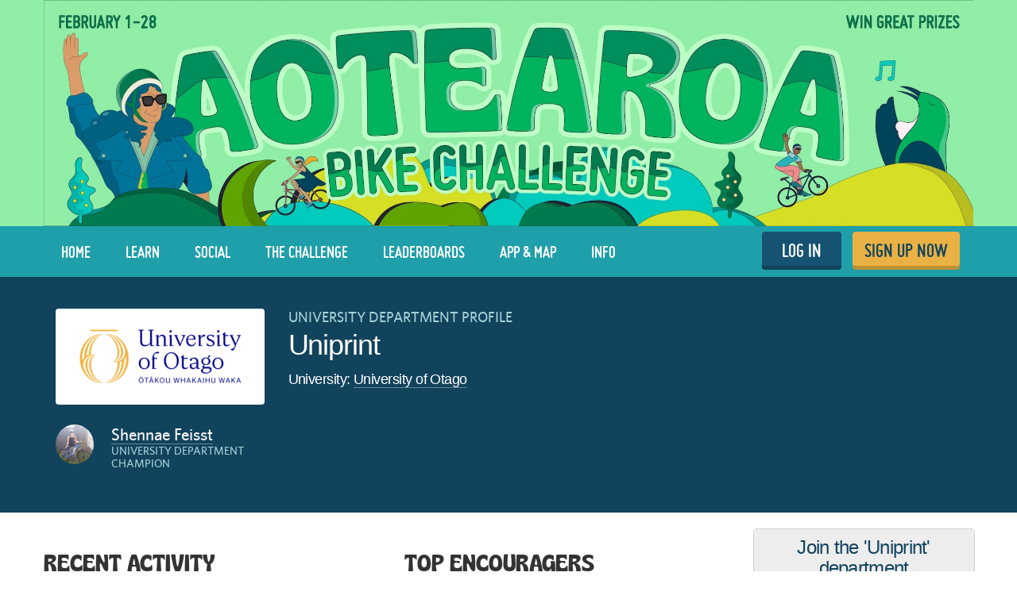

--- FILE ---
content_type: text/html; charset=utf-8
request_url: https://www.lovetoride.net/nz/department_profiles/68843?locale=en-GB
body_size: 14340
content:
<!DOCTYPE html>
<html lang="en-GB">
  <head>
      <!-- Google Tag Manager -->
  <script type="text/plain" data-cookiecategory="analytics">(function(w,d,s,l,i){w[l]=w[l]||[];w[l].push({'gtm.start':
          new Date().getTime(),event:'gtm.js'});var f=d.getElementsByTagName(s)[0],
      j=d.createElement(s),dl=l!='dataLayer'?'&l='+l:'';j.async=true;j.src=
      'https://www.googletagmanager.com/gtm.js?id='+i+dl;f.parentNode.insertBefore(j,f);
  })(window,document,'script','dataLayer','GTM-KDHP399');</script>
  <!-- End Google Tag Manager -->

    <script type="application/ld+json">
  {
    "@context": "https://schema.org",
    "@type": "SoftwareApplication",
    "name": "Love to Ride",
    "alternateName": ["Love to Ride UK", "Love to Ride USA", "lovetoride.net"],
    "url": "https://www.lovetoride.net/",
    "operatingSystem": "Web",
    "applicationCategory": ["HealthApplication", "SportsApplication", "SocialNetworkingApplication", "LifestyleApplication"]
  }
</script>

    <meta name="google-site-verification" content="JAlRRure2eGOK17DhIymINQyMqlPDBy9zqrcNmR3qyI" />
    <meta charset="utf-8">
    <title>Department Profile : Love to Ride</title>
    <meta property="og:site_name" content="Love to Ride" >
    <meta name="csrf-param" content="authenticity_token" />
<meta name="csrf-token" content="dK6i6pJ7ja4OEWXcEZ1zEyXjCwofTYKavL2ccnBEED9E_0lMKbH80AfjTXdl3qmhNbOSj_YGTwUPkfxO8CKiWA" />
    <link rel="canonical" href="http://www.lovetoride.net/nz/department_profiles/68843" />
      <meta property="og:url" content="https://www.lovetoride.net/nz?locale=en-GB" >
      <meta property="og:title" content="Love to Ride">
      <meta property="og:type" content="website">
      <meta property="og:image" content="https://www.lovetoride.net/assets/home/welcome-banner-a6b8424d20a5a058455b3fbfe8ed2069f0eaf7183b1fd65df2f9f6a729b050ab.png">
      <meta property="og:description" content="Love to Ride is all about getting more people enjoying and discovering how easy and fun riding a bike can be. Whether you ride all the time, or you&#39;re new to riding, join the Love to Ride community, help grow cycling, make our neighborhoods more bike friendly, have some fun with your friends and win some great prizes.">
    <link rel="stylesheet" href="/assets/application-a3dd01bcc5dc6df04d65061b3b622709ad28fb70bab777bea39b7d4b2dea7048.css" media="all" />
    <script src="/assets/application-cd950d6a3dbb465e2600dabfeef0b165690cde25d4fee65f092ab632cdfd6c1c.js"></script>
    <script src="/packs/js/application-0fdb57f8c1fd9bd645fe.js"></script>
    <script src="/assets/modernizr-10228060addb753951456c3cb99abcf21af6570b2cf87c6f4523a45ca5e3755d.js"></script>
    <!-- CookieConsent -->
    <script type="text/javascript">
  window.addEventListener('load', function() {
    // obtain plugin

    var cc = initCookieConsent();

      // run plugin with your configuration
      cc.run({
        current_lang: 'en',
        autoclear_cookies: true,                   // default: false
        page_scripts: true,                        // default: false
        // mode: 'opt-in'                          // default: 'opt-in'; value: 'opt-in' or 'opt-out'
        // delay: 0,                               // default: 0
        // auto_language: null                     // default: null; could also be 'browser' or 'document'
        // autorun: true,                          // default: true
        // force_consent: false,                   // default: false
        // hide_from_bots: false,                  // default: false
        // remove_cookie_tables: false             // default: false
        // cookie_name: 'cc_cookie',               // default: 'cc_cookie'
        // cookie_expiration: 182,                 // default: 182 (days)
        // cookie_necessary_only_expiration: 182   // default: disabled
        // cookie_domain: location.hostname,       // default: current domain
        // cookie_path: '/',                       // default: root
        // cookie_same_site: 'Lax',                // default: 'Lax'
        // use_rfc_cookie: false,                  // default: false
        // revision: 0,                            // default: 0

        onFirstAction: function (user_preferences, cookie) {
          // callback triggered only once
        },

        onAccept: function (cookie) {
          // ...
          $.publish('cookies:accepted', cookie);
        },

        onChange: function (cookie, changed_preferences) {
          // ...
        },

        languages: {
          'en': {
            consent_modal: {
              title: 'We use cookies',
              description: 'Cookies make your experience of Love to Ride better. <button type="button" data-cc="c-settings" class="cc-link">Edit preferences</button>',
              primary_btn: {
                text: 'OK',
                role: 'accept_all'              // 'accept_selected' or 'accept_all'
              },
              secondary_btn: {
                text: 'Reject',
                role: 'accept_necessary'        // 'settings' or 'accept_necessary'
              }
            },
            settings_modal: {
              title: 'Cookie preferences',
              save_settings_btn: 'Save settings',
              accept_all_btn: 'Accept all',
              reject_all_btn: 'Reject all',
              close_btn_label: 'Close',
              cookie_table_headers: [
                {col1: 'Name'},
                {col2: 'Domain'},
                {col3: 'Description'}
              ],
              blocks: [
                {
                  title: 'Cookie usage 📢',
                  description: 'I use cookies to ensure the basic functionalities of the website and to enhance your online experience. You can choose for each category to opt-in/out whenever you want. For more details relative to cookies and other sensitive data please read the full <a href="/mysite/pages/privacy_policy" class="cc-link" target="_blank">privacy policy</a>.'
                }, {
                  title: 'Strictly necessary cookies',
                  description: 'These cookies are essential for the proper functioning of my website. Without these cookies the website would not work properly',
                  toggle: {
                    value: 'necessary',
                    enabled: true,
                    readonly: true          // cookie categories with readonly=true are all treated as "necessary cookies"
                  },
                  cookie_table: [
                    {
                      col1: 'session_token',
                      col2: 'lovetoride.net',
                      col3: "Session information",
                      is_regex: false
                    },                    {
                      col1: '_challenge_session',
                      col2: 'lovetoride.net',
                      col3: "Stateful information about your visit.",
                      is_regex: false
                    },
                    {
                      col1: '_GRECAPTCHA',
                      col2: 'Google Recaptcha',
                      col3: "Preventing signups from bots.",
                      is_regex: false
                    },
                  ]
                }, {
                  title: 'Performance and Analytics cookies',
                  description: 'These cookies allow the website to remember the choices you have made in the past',
                  toggle: {
                    value: 'analytics',     // your cookie category
                    enabled: false,
                    readonly: false
                  },
                  cookie_table: [             // list of all expected cookies
                    {
                      col1: '^_ga',       // match all cookies starting with "_ga"
                      col2: 'google.com',
                      col3: "Google Analytics - used to store anonymized statistics.",
                      is_regex: true
                    },
                    {
                      col1: '_gid',
                      col2: 'google.com',
                      col3: "Google Analytics - used to store and count pageviews.",
                      is_regex: false
                    },
                    {
                      col1: '_gat_.*',
                      col2: 'google.com',
                      col3: "Google Analytics - used to read and filter requests from bots.",
                      is_regex: true
                    },
                    {
                      col1: '_ga_.*',
                      col2: 'google.com',
                      col3: "Google Analytics - used to store and count pageviews.",
                      is_regex: true
                    },
                    {
                      col1: 'li_fat_id',
                      col2: 'linkedin.com',
                      col3: "LinkedIn - conversion tracking and retargeting analytics, only on one site.",
                      is_regex: false
                    },
                    {
                      col1: '_fbp',
                      col2: 'facebook.com',
                      col3: "Facebook - used to store and track visits across websites.",
                      is_regex: false
                    },
                    {
                      col1: 'fs_session_id',
                      col2: 'fullstory.com',
                      col3: "FullStory - used to identify users&#39; journeys through some parts of the site.",
                      is_regex: false
                    },
                    {
                      col1: '_hj.*',
                      col2: 'hotjar.com',
                      col3: "HotJar - used to identify users&#39; journeys through some parts of the site.",
                      is_regex: true
                    },
                    {
                      col1: 'intercom-(session|device-id)-.*',
                      col2: 'intercom.com',
                      col3: "Intercom - used to provide support and interact with users via chat and email.",
                      is_regex: true
                    },
                    {
                      col1: 'ph_phc_.*_posthog',
                      col2: 'posthog.com',
                      col3: "PostHog - used to A/B test changes in user experience.",
                      is_regex: true
                    },

                  ]
                }, {
                  title: 'More information',
                  description: 'For any queries in relation to our policy on cookies and your choices, please <a class="cc-link" href="/mysite/pages/contact_us" target="_blank">contact us</a>.',
                }
              ]
            }
          }
        }
      });
  });
</script>

    <!-- End CookieConsent -->
    <!--ReCaptcha-->
    <script type="text/javascript" data-cookiecategory="necessary" src="https://www.google.com/recaptcha/api.js?onload=reCaptchaCallback&render=explicit&hl=en"></script>
    <link rel="icon" type="image/x-icon" href="/assets/favicon-64ebda277135acac2d20cf7c4ba42e8fc06fd4425731d078112125d942789970.ico" />
    <meta name="description" content="">
    <meta name="author" content="">
    <meta name="viewport" content="width=device-width, initial-scale=1, shrink-to-fit=no, maximum-scale=1">
    <!-- Le HTML5 shim, for IE6-8 support of HTML elements -->
    <!--[if lt IE 9]>
      <script src="//html5shim.googlecode.com/svn/trunk/html5.js"></script>
    <![endif]-->
    <!-- HTML5 Shim and Respond.js IE8 support of HTML5 elements and media queries -->
    <!-- WARNING: Respond.js doesn't work if you view the page via file:// -->
    <!--[if lt IE 9]>
      <script src="//oss.maxcdn.com/libs/html5shiv/3.7.0/html5shiv.js"></script>
      <script src="//oss.maxcdn.com/libs/respond.js/1.4.2/respond.min.js"></script>
    <![endif]-->
    <script>
      /* grunticon Stylesheet Loader | https://github.com/filamentgroup/grunticon | (c) 2012 Scott Jehl, Filament Group, Inc. | MIT license. */
      window.grunticon=function(e){if(e&&3===e.length){var t=window,n=!(!t.document.createElementNS||!t.document.createElementNS("http://www.w3.org/2000/svg","svg").createSVGRect||!document.implementation.hasFeature("http://www.w3.org/TR/SVG11/feature#Image","1.1")||window.opera&&-1===navigator.userAgent.indexOf("Chrome")),o=function(o){var r=t.document.createElement("link"),a=t.document.getElementsByTagName("script")[0];r.rel="stylesheet",r.href=e[o&&n?0:o?1:2],a.parentNode.insertBefore(r,a)},r=new t.Image;r.onerror=function(){o(!1)},r.onload=function(){o(1===r.width&&1===r.height)},r.src="[data-uri]"}};
      grunticon( [ '/assets/icons.data.svg-b4413a882b88dcbb7b2d4ee8509767e5a274f4227bf78a11d6fb4644aaabc3d1.css', '/assets/icons.data.png-2ca5e0a438f33d35c11c316135c9092732655e51f7899c393e00415cce85eac8.css', '/assets/icons.fallback-981b18dd136c88b8ad7235cda9cd3911c8286f154c64a7ef546aad9d5b381687.css' ] );
    </script>
    <noscript><link rel="stylesheet" href="/assets/icons.fallback-981b18dd136c88b8ad7235cda9cd3911c8286f154c64a7ef546aad9d5b381687.css" /></noscript>
    <!--[if lt IE 8]>
      <link href="/css/bootstrap-ie7.css" rel="stylesheet">
    <![endif]-->
    <script type="text/javascript" charset="utf-8">
      if (!window.console) window.console = {};
      if (!window.console.log) window.console.log = function () { };

      jQuery(function() {
        $('.expandable').hide();
        $('.expander').click(function (evt) {
          evt.preventDefault();
          $(evt.currentTarget).toggleClass("open");
          $(evt.currentTarget.rel).toggle();
          });

        var expanded = $.getUrlVar('expanded');
        if(typeof expanded === 'undefined' ){
          $('.expander.default-open').click();
        }else{
          $( "#" + expanded ).toggle();
        }

          window.mobileDevice = false;
      });
    </script>
      <script src="//maps.googleapis.com/maps/api/js?libraries=places,geometry&key=AIzaSyB4GXYrpujXdfVIIxs5esyX-dTG0UUZiVE"></script>
        <script async type="text/plain" data-cookiecategory="analytics" src="https://www.googletagmanager.com/gtag/js?id=UA-53593600-1"></script>
    <script type="text/plain" data-cookiecategory="analytics">
      window.dataLayer = window.dataLayer || [];
      function gtag(){dataLayer.push(arguments);}
      gtag('js', new Date());

      gtag('config', 'UA-53593600-1');
    </script>

    <script async type="text/plain" data-cookiecategory="analytics" src="https://www.googletagmanager.com/gtag/js?id=UA-60278034-1"></script>
    <script type="text/plain" data-cookiecategory="analytics">
      window.dataLayer = window.dataLayer || [];
      function gtag(){dataLayer.push(arguments);}
      gtag('js', new Date());

      gtag('config', 'UA-60278034-1');
    </script>




		<!-- Global site tag (gtag.js) - Google Analytics -->
		<script async src="https://www.googletagmanager.com/gtag/js?id=G-V25GGKQ6EB" type="text/plain" data-cookiecategory="analytics"></script>
		<script type="text/plain" data-cookiecategory="analytics">window.dataLayer = window.dataLayer || [];function gtag(){dataLayer.push(arguments);}gtag('js', new Date());gtag('config', 'G-V25GGKQ6EB', {'anonymize_ip': true});</script>




    <!-- Hotjar Tracking Code for www.lovetoride.net --><script type="text/plain" data-cookiecategory="analytics">(function(h,o,t,j,a,r){h.hj=h.hj||function(){(h.hj.q=h.hj.q||[]).push(arguments)};h._hjSettings={hjid:2575250,hjsv:6};a=o.getElementsByTagName('head')[0];r=o.createElement('script');r.async=1;r.src=t+h._hjSettings.hjid+j+h._hjSettings.hjsv;a.appendChild(r);})(window,document,'https://static.hotjar.com/c/hotjar-','.js?sv=');</script>

    <!--[if lte IE 8]>
      <style>
        input {
          font-family: Arial;
        }
      </style>
    <![endif]-->
      <script>
        !function(t,e){var o,n,p,r;e.__SV||(window.posthog=e,e._i=[],e.init=function(i,s,a){function g(t,e){var o=e.split(".");2==o.length&&(t=t[o[0]],e=o[1]),t[e]=function(){t.push([e].concat(Array.prototype.slice.call(arguments,0)))}}(p=t.createElement("script")).type="text/javascript",p.async=!0,p.src=s.api_host+"/static/array.js",(r=t.getElementsByTagName("script")[0]).parentNode.insertBefore(p,r);var u=e;for(void 0!==a?u=e[a]=[]:a="posthog",u.people=u.people||[],u.toString=function(t){var e="posthog";return"posthog"!==a&&(e+="."+a),t||(e+=" (stub)"),e},u.people.toString=function(){return u.toString(1)+".people (stub)"},o="capture identify alias people.set people.set_once set_config register register_once unregister opt_out_capturing has_opted_out_capturing opt_in_capturing reset isFeatureEnabled onFeatureFlags getFeatureFlag getFeatureFlagPayload reloadFeatureFlags group updateEarlyAccessFeatureEnrollment getEarlyAccessFeatures getActiveMatchingSurveys getSurveys onSessionId".split(" "),n=0;n<o.length;n++)g(u,o[n]);e._i.push([i,s,a])},e.__SV=1)}(document,window.posthog||[]);
        posthog.init('phc_qmcJKVEftlI4UWy1jZitmWKxqC6OSlj27nJ6DifcATa',{api_host:'https://eu.posthog.com'})
      </script>
    <style>


</style>
      <script type="text/plain" data-cookiecategory="analytics">
  window.fbAsyncInit = function() {
    FB.init({
      appId      : "250741050565887",
      xfbml      : true,
      version    : 'v13.0'
    });
    FB.AppEvents.logPageView();
  };

  (function(d, s, id){
     var js, fjs = d.getElementsByTagName(s)[0];
     if (d.getElementById(id)) {return;}
     js = d.createElement(s); js.id = id;
     js.src = "https://connect.facebook.net/en_US/sdk.js";
     fjs.parentNode.insertBefore(js, fjs);
   }(document, 'script', 'facebook-jssdk'));
</script>

        <!-- Facebook Conversion Code for Registrations - from facebook posts -->
  <script>(function() {
    var _fbq = window._fbq || (window._fbq = []);
    if (!_fbq.loaded) {
      var fbds = document.createElement('script');
      fbds.async = true;
      fbds.src = '//connect.facebook.net/en_US/fbds.js';
      var s = document.getElementsByTagName('script')[0];
      s.parentNode.insertBefore(fbds, s);
      _fbq.loaded = true;
    }
  })();
  window._fbq = window._fbq || [];
  window._fbq.push(['track', '6024332482389', {'value':'0.00','currency':'GBP'}]);
  </script>
  <noscript><img height="1" width="1" alt="" style="display:none" src="https://www.facebook.com/tr?ev=6024332482389&amp;cd[value]=0.00&amp;cd[currency]=GBP&amp;noscript=1" /></noscript>

  <!-- Facebook Conversion Code for Registrations - NZ facebook Click to site ad -->
  <script>(function() {
    var _fbq = window._fbq || (window._fbq = []);
    if (!_fbq.loaded) {
      var fbds = document.createElement('script');
      fbds.async = true;
      fbds.src = '//connect.facebook.net/en_US/fbds.js';
      var s = document.getElementsByTagName('script')[0];
      s.parentNode.insertBefore(fbds, s);
      _fbq.loaded = true;
    }
  })();
  window._fbq = window._fbq || [];
  window._fbq.push(['track', '6024332371589', {'value':'0.00','currency':'GBP'}]);
  </script>
  <noscript><img height="1" width="1" alt="" style="display:none" src="https://www.facebook.com/tr?ev=6024332371589&amp;cd[value]=0.00&amp;cd[currency]=GBP&amp;noscript=1" /></noscript>

      
        <!-- Facebook Pixel Code -->
  <script type="text/plain" data-cookiecategory="analytics">
    !function(f,b,e,v,n,t,s){if(f.fbq)return;n=f.fbq=function(){n.callMethod?
      n.callMethod.apply(n,arguments):n.queue.push(arguments)};if(!f._fbq)f._fbq=n;
      n.push=n;n.loaded=!0;n.version='2.0';n.queue=[];t=b.createElement(e);t.async=!0;
      t.src=v;s=b.getElementsByTagName(e)[0];s.parentNode.insertBefore(t,s)}(window,
      document,'script','//connect.facebook.net/en_US/fbevents.js');
    // Insert Your Facebook Pixel ID below.
    fbq('init', '266236350562565');
      fbq('track', 'PageView');
  </script>
  <!-- Insert Your Facebook Pixel ID below. -->
  <noscript><img height="1" width="1" style="display:none" role=presentation alt=''
                 src="https://www.facebook.com/tr?id=266236350562565&amp;ev=PageView&amp;noscript=1"
  /></noscript>
  <!-- End Facebook Pixel Code -->

      
      <script type="text/javascript" charset="utf-8">
    jQuery(function () {
      $('.team-list .openable, .team-list .closer').hide();
      $('.team-list .opener').click(function (e) {
          e.preventDefault();
          $('.team-list .opener').hide()
          $('.team-list .closer, .team-list .openable').show()
      });
      $('.team-list .closer').click(function (e) {
          e.preventDefault();
          $('.team-list .opener').show()
          $('.team-list .closer, .team-list .openable').hide()
      });
    })
  </script>
  <script type="text/javascript" charset="utf-8">
    jQuery(function(){

      $(document).ready(function()
          {
            $(".tablesorter:not(.tablesorter-server").tablesorter({
              sortInitialOrder: 'desc'
            });

            $(".tablesorter-server").tablesorter({
              sortInitialOrder: 'desc',
              serverSideSorting: true,
              resort: false
            });
          }
      );


      new OrganizationOverview({
        el: $("body"),
        officeId: '13957',
        removeMembers: 'department',
        strings: {
          occupation_title: 'Are you an employee or a student?',
          occupation_body: `Let us know if you work here or if it's where you study.`,
          occupation_employee_button: `💼  I'm an employee`,
          occupation_student_button: `📚  I'm a student`
        }

      });

      new ExpandableTableController({
        el: $(".org-table"),
        type: 'member_points',
        page: 'department',
        editable: '',
        url: '/nz/department_profiles/68843?locale=en-GB',
        bonus_points: 'false',
        strings: {
          loading: 'Loading...'
        }
      });

      new ExpandableTableController({
        el: $(".profile-no-recorded"),
        type: 'member_no_trips',
        page: 'department',
        editable: '',
        url: '/nz/department_profiles/68843?locale=en-GB',
        strings: {
          encourage: 'Message',
          loading: 'Loading...'
        }
      });

      new DepartmentStatsController({
        site: 'nz',
        has_event: false,
        event_finished_less_than_two_weeks_ago: false,
        stats_url: '/nz/department_profiles/68843/department_stats?locale=en-GB'
      });

      new ActivitiesController({
        activities_url: '/nz/department_profiles/68843/department_activities?locale=en-GB',
        strings: {
          edit: 'Edit',
          in: 'in',
          weeks: 'WEEKS',
          comment: 'Comment',
          share: 'Share',
          write_your_comment: 'Write your comment',
          report_label: 'Report'
        },
        subdomain: 'nz'
      });

      new MessageActivitiesController({
        el: $(".messages-activity"),
        activities_url: '/nz/department_profiles/68843/department_activities?locale=en-GB&only_messages=true',
        strings: {
          read_more: 'Read more'
        },
        subdomain: 'nz'
      });

      new EncouragersController({
        encourager_url: '/nz/department_profiles/68843/department_encouragers?locale=en-GB',
        strings: {
          person: 'person',
          people: 'People',
          has_encouraged: 'has encouraged',
          to_ride_a_bike: 'to ride a bike.'
        }
      });

      new HiFivesController({
        el: $(".activity-items"),
        hi_five_url: '/nz/hi_fives?locale=en-GB'
      });

      new CommentsController({
        el: $(".activity-items"),
        comment_url: '/nz/comments?locale=en-GB',
        successMessage: 'Thanks, your comment has been posted!',
        recaptchaKey: '6LcTPBETAAAAAO0_cvDqwMLo9M5B_oU-9Rppk_dG',
        strings: {
          report_label: 'Report'
        }
      });

      new TeamMessagesController({
        el: $(".js-new-team-message"),
        team_messages_url: '/nz/team_messages?locale=en-GB',
        strings: {
          success_message: "Your message was posted successfully",
          failure_message: "Your message could not be posted"
        }
      });

      new HiFivesController({
        el: $(".gallery-photos-widget-container"),
        hi_five_url: '/nz/hi_fives?locale=en-GB'
      });

      new CommentsController({
        el: $("#gallery-photo-large-modal"),
        comment_url: '/nz/comments?locale=en-GB',
        successMessage: 'Thanks, your comment has been posted!',
        recaptchaKey: '6LcTPBETAAAAAO0_cvDqwMLo9M5B_oU-9Rppk_dG',
        strings: {
          report_label: 'Report'
        }
      });

    });
  </script>

    <!--  Tooltips!-->
    
    <!--  End Tooltips!-->
  </head>
  <body class="site nz root-nz ">
        <!-- Google Tag Manager (noscript) -->
    <noscript><iframe src="https://www.googletagmanager.com/ns.html?id=GTM-KDHP399"
                      height="0" width="0" style="display:none;visibility:hidden"></iframe></noscript>
    <!-- End Google Tag Manager (noscript) -->

      <!-- Site Overlay -->
      <div class="site-overlay"></div>
      <!-- Your Content -->
        <div class="view-spy-header-container">
      <style>
  .uploaded-site-banner-container { background-color: #91EEA6; }
</style>
<div class="uploaded-site-banner-container">
  <div class="container p-0">
    <div class="uploaded-site-banner">
      <a class="custom-logo" href="https://www.lovetoride.net/nz?locale=en-GB">
        <img alt="New Zealand" src="https://challenge-assets-production.s3.amazonaws.com/uploads/site/banner/302/Banner.jpg" />
</a>      
    </div>
  </div>
</div>

</div>
      <div scope="layout header navigation" class="main-nav" id="js-main-nav" data-controller="navigation" data-action="resize@window-&gt;navigation#resize pageshow@window-&gt;navigation#load">
  <div class="container">
      <button type="button" class="navbar-toggle menu-btn" >
        <span class="sr-only">Toggle navigation</span>
        <span class="icon-bar"></span>
        <span class="icon-bar"></span>
        <span class="icon-bar"></span>
      </button>
      <ul class="nav navbar-nav visible-xs">
        <li class="pull-right">
          <a class="btn-ltr btn-ltr--push btn-ltr--secondary btn-signup" href="/nz/signups/new?locale=en-GB">
            SIGN UP NOW
</a>        </li>
        <li class=" pull-right">
          <a class="login-link btn-ltr btn-ltr--push btn-ltr--secondary btn-login" href="/nz/user_sessions/new?locale=en-GB">
            LOG IN
</a>        </li>
      </ul>
    <div class="collapse navbar-collapse" id="main-nav-menu" data-navigation-target="menu">
      <ul class="nav navbar-nav ">
            <li class="first ">
              <a href="https://www.lovetoride.net/nz?locale=en-GB">
                Home
</a>            </li>
            <li class="nav-learn ">
              <a href="/nz/pages/info?locale=en-GB&amp;page=3_tips">
                LEARN
</a>            </li>
            <li class="nav-my-profile ">
              <a href="/nz/stories?locale=en-GB">
                Social
</a>            </li>
            <li class="">
              <a href="/nz/pages/current-challenge?locale=en-GB">
                The Challenge
</a>            </li>
            <li class="">
              <a href="/nz/event_results?locale=en-GB">
                Leaderboards
</a>            </li>
            <li class="nav-app ">
              <a href="/nz/pages/ltr-app?locale=en-GB">
                App &amp; Map
</a>            </li>
            <li class="">
              <a href="/nz/pages/info?locale=en-GB">
                Info
</a>            </li>
          <li class="pull-right">
            <a class="btn-ltr btn-ltr--push btn-ltr--secondary btn-signup" href="/nz/signups/new?locale=en-GB">
              SIGN UP NOW
</a>          </li>
          <li class=" pull-right">
            <a class="login-link btn-ltr btn-ltr--push btn-ltr--secondary btn-login" href="/nz/user_sessions/new?locale=en-GB">
              LOG IN
</a>          </li>
      </ul>
    </div>
  </div>
</div>  <script type="text/plain" data-cookiecategory="analytics">
    $(document).ready(function() {
      $('#profile-avatar').click(function(event){
        ga('universalTracker.send', 'event', 'Nav Profile', 'Avatar click');
      });

      $('#profile-name').click(function(event){
        ga('universalTracker.send', 'event', 'Nav Profile', 'User name click');
      });

      $('#my-profile').click(function(event){
        ga('universalTracker.send', 'event', 'Nav Profile', 'My Profile click');
      });
    });
  </script>

    
    <!-- mockup -->
    <div class="flash-messages hidden targeted-announcement">
      <div class="alert alert-info">
        <div class="container">
          <div class="question-container"></div>
          <a href="#" class="dismiss-btn"><i class="icon-dismiss size-md"></i></a>
          <!--
          <i class="ltr-icon-bulb"></i> Don’t forget - tomorrow is the last day for logging trips! <a href="#">Log your trip now</a>
          -->
        </div>
      </div>
    </div>
    <!-- end of mockup -->
          <div class="alerts">
      </div>

      <div class="wrap-blue">
    <div class="container">
      <div class="profile-key-info" xmlns="http://www.w3.org/1999/html">
  <div class="row">
    <div class="col-sm-3 profile-photos">
      <div class="organization-logo-container">
        <img class="profile-image" alt="profile image" src="https://challenge-assets-production.s3.amazonaws.com/uploads/organization/logo/13309/profile_wordmark-English-digital-colour.png" />
      </div>
        <div class="challenge-champion hidden-xs">
          <div class="profile-photos">
              <img class="profile-image" alt="profile image" src="https://challenge-assets-production.s3.amazonaws.com/uploads/user/profile_image/641935/primary_20200314_165751.jpg" />
          </div>
          <div class="profile-name-and-organization">
              <a href="/nz/user_profiles/641935?locale=en-GB">Shennae Feisst</a>
                <p class="lbl">University Department champion</p>
            <div class="reg-bottom">
  
</div>

            
          </div>
        </div>
    </div>
    <div scope="organization_profile_info " class="col-sm-9 profile-organization-info">
        <span class="profile-name-lbl">University Department profile</span>
        <h2 class="profile-name">Uniprint</h2>
        <h3 id="parent-org-link">University: <a href="/nz/companies/13957?locale=en-GB">University of Otago</a></h3>
      <div class="organization-stats profile-stats">
        
      </div>
      <div class="challenge-champion hidden-sm hidden-md hidden-lg">
        <div class="profile-photos">
            <img class="profile-image" alt="profile image" src="https://challenge-assets-production.s3.amazonaws.com/uploads/user/profile_image/641935/primary_20200314_165751.jpg" />
        </div>
        <div class="profile-name-and-organization">
            <a href="/nz/user_profiles/641935?locale=en-GB">Shennae Feisst</a>
              <p class="lbl">Department champion</p>
        </div>
      </div>
</div>  </div>
</div>

    </div>
  </div>

      <div class="main ">
          <div class="container">
            <div class="row">
              <div class="col-md-9">
                <div class="row">
<div scope="department_profile " class="organization-profile-page">
  <div class="profile-body">
    <ul class="nav nav-tabs ltr-tab-bar hidden">
      <li class="active">
        <a href="#"><i class="icon-trips size-md"></i> Overview</a>
      </li>
      <li><a href="#"><i class="icon-ride-for-leisure size-md"></i> Team</a></li>
      <li><a href="#"><i class="icon-photos size-md"></i> Photos</a></li>
      <li><a href="#"><i class="icon-medals-goals"></i> Goals</a></li>
    </ul>
    <div class="row profile-activity-and-announcements">
        <div class="col-md-6">
          <div scope="activity_feed" class="activity activity-feed">
            <h3 class="section-heading" header="h3"><span>Recent activity</span></h3>
            <div class="activity-items">
            </div>
            <div class="load-more">
              <i class="ltr-icon-arrow-down pull-right"></i>
              <a href="#">See more Activity</a>
            </div>
</div>        </div>
      <div class="col-md-6">
        <div class="message-team">
        </div>
        <div class="top-encouragers">
            <h3 class="section-heading">Top Encouragers</h3>
          <div class="banner">
            <i class="banner-icon ltr-icon-trainingwheels-blue-md"></i>
            <p class="banner-cnt">
              Encourage someone to ride today and win great prizes!
            </p>
          </div>
          <div class="encouragers"></div>
          <!--
          <p class="link">
            <a class="see-more see-more-encouragers" href="#">See more encouragers</a>
          </p>
          -->
        </div>
        <div class="gallery-photos-widget-container">
          <div class="photos mini profile-gallery-widget">
  <h3 class="section-title">OUR PHOTOS</h3>
  <div
    class="photos-slider photos-container"
    data-controller="anchor mini-gallery hi-five-tooltip"
    data-hi-five-tooltip-url-value="/nz/hi_fives?locale=en-GB"
    data-anchor-click-on-launch-value="#photo-"
    data-mini-gallery-modal-container-value="#gallery-photo-large-modal"
  >
  </div>
</div>

          <div id="gallery-photo-large-modal">
          </div>
        </div>
      </div>
      <div class="row profile-departments-and-team">
        <div class="col-md-12">
              <h3 class="section-heading" header="h3"><span>Team Members</span></h3>
<div class="profile-team-members profile-information-section"
     data-controller="load-more resort"
     data-load-more-url="/nz/companies/68843/members?entity_type=Department&amp;locale=en-GB"
     data-resort-url="/nz/companies/68843/members?entity_type=Department&amp;locale=en-GB"
     data-offset="10"
>
  <table class="table tablesorter" data-target='load-more.updateTableSorterElement resort.tableElement'>
    <thead>
    <tr>
      <th data-sort-name="name">Name</th>
      
      <th data-sort-name="trips">Trips</th>
      <th data-sort-name="distance">kilometers</th>
    </tr>
    </thead>
    <tbody id="js_member_no_event_table" data-target='load-more.tableBody resort.tableBody'>
        <tr class='trip-recorded-641935'>
  <td><a href="/nz/user_profiles/641935">Shennae Feisst</a></td>
  
  
  <td>305</td>
  <td>
    2,243
  </td>
</tr>


    </tbody>
  </table>

</div>


        </div>
      </div>
    </div>
  </div>
</div>  <div id='no-csv-modal-container'>
    <div class="modal no-csv-modal fade" id="no-csv-modal" tabindex="-1" role="dialog" aria-hidden="true">
      <div class="modal-dialog">
        <div class="modal-content">

          <div class="modal-header">
            <button type="button" class="close" data-dismiss="modal" aria-label="Close"><span aria-hidden="true">&times;</span></button>
            <h2 class="modal-title">Export Data</h2>
          </div>

          <div class="modal-body">
              <p>To export data and access a range of other tools, you need a Love to Ride for Business plan. <a href="/mysite/plan/new?source=business_export">Learn more about plan options here</a>.
          </div>

          <div class="modal-footer">
            <button type="button" class="btn btn-default" data-dismiss="modal">Close</button>
          </div>
        </div>
      </div>
    </div>
  </div>
</div>
                  <div class="row">
                    
                  </div>
                <div class="row">
                </div>
              </div>
              <div class="col-md-3">
                
<!--Visitors - Need a GET for redirect after login or signup -->
    <div class="challenge-box team-invite-wrapper department-profiles--sidebar--visitor">
      <h2 class="u-no-margin-top">Join the 'Uniprint' department</h2>
      <p>

        <a class="btn-ltr btn-ltr--push btn-ltr--full-width js-join-dept" href="/nz/department_signups/new?department_signup%5Bdepartment_id%5D=68843&amp;locale=en-GB">Join Department</a>
      </p>
    </div>

  <div class="company-profile-sidebar">
    
        <!-- event_registrations -->
  <div class="challenge-box with-head site-stats" id="_event_registrations">
    <h2 class="challenge-box__top-title">Aotearoa Bike Challenge 2026 Registrations</h2>
    <div class="challenge-box-cnt">
      <ul class="cycling-stats">
          <li><i class="icon-workplace-ride-to-work size-sm"></i> <span class="num">1,331</span> Workplaces</li>
        <li><i class="icon-regular-cyclist size-sm"></i> <span class="num">8,738</span> People</li>
      </ul>
    </div>
  </div>

      <!-- site_all_time_stats -->
<div class="challenge-box with-head site-stats" id="_site_all_time_stats">
  <h2 class="challenge-box__top-title">New Zealand All time stats</h2>
  <div class="challenge-box-cnt">
    <ul class="cycling-stats">
        <li><i class="icon-workplace-ride-to-work size-sm"></i> <span class="num">7,475</span> Workplaces</li>
      <li><i class="icon-regular-cyclist size-sm"></i> <span class="num">122,826</span> People</li>
      <li><i class="icon-spread-the-love size-sm"></i><span class="num">35,429</span>
        New riders
      </li>
      <li><i class="icon-trips size-sm"></i><span class="num">164,474,129</span> Km</li>
      <li><i class="icon-ride-for-leisure size-sm"></i><span class="num">8,763,837</span> Rides</li>
      <li><i class="icon-carbon-co2-emissions size-sm"></i><span class="num">5,924,642</span> kg CO2
      </ul>
    </div>
  </div>




<div data-controller="announcements-loader" class="announcements" style="display: none">
  <div class="announcements-container"></div>
  <div class="sidebar-targeted-announcements-container targeted-announcements-container"></div>
</div>

  </div>

              </div>
            </div>
          </div>
      </div>
    <!-- end of mockup -->
      <div class="container">
        <div class="register-cta">
          <a class="btn-ltr btn-ltr--xlarge" href="/nz/pages/info?locale=en-GB">Learn more</a>
          <a class="btn-ltr btn-ltr--xlarge" href="/nz/signups/new?locale=en-GB">I&#39;m in! Sign Me Up</a>
        </div>
      </div>
    <footer scope="footer">
        <div class="container">
          <div class="logos">
            <div class="row">
              
                  <a class="footer-logo" target="_blank" rel="noopener noreferrer" href="https://ccc.govt.nz/transport/cycling/"><img alt="Christchurch City Council" src="https://challenge-assets-production.s3.amazonaws.com/uploads/organization/logo/13450/medium_CCClogobw__2_.jpeg" /></a>
                  <a class="footer-logo" target="_blank" rel="noopener noreferrer" href="https://at.govt.nz/cycling-walking/"><img alt="Auckland Transport" src="https://challenge-assets-production.s3.amazonaws.com/uploads/organization/logo/6025/medium_Auckland_Transport_Logo_PNG.png" /></a>
                  <a class="footer-logo" target="_blank" rel="noopener noreferrer" href="/nz/department_profiles/68843?locale=en-GB"><img alt="Dunedin City Council" src="https://challenge-assets-production.s3.amazonaws.com/uploads/organization/logo/14009/medium_Dunedin_CIty_council_logo_crop.png" /></a>
                  <a class="footer-logo" target="_blank" rel="noopener noreferrer" href="https://www.waikatoregion.govt.nz/"><img alt="Waikato Regional Council" src="https://challenge-assets-production.s3.amazonaws.com/uploads/organization/logo/13312/medium_WRC_logo_refresh_Teal__003_.png" /></a>
                  <a class="footer-logo" target="_blank" rel="noopener noreferrer" href="https://hamilton.govt.nz/"><img alt="Hamilton City Council" src="https://challenge-assets-production.s3.amazonaws.com/uploads/organization/logo/12455/medium_hcc_logo.png" /></a>
                  <a class="footer-logo" target="_blank" rel="noopener noreferrer" href="https://wellington.govt.nz/"><img alt="Wellington City Council" src="https://challenge-assets-production.s3.amazonaws.com/uploads/organization/logo/13299/medium_WCC_-_Logo_with_Te_Reo_CMYK.jpg" /></a>
                  <a class="footer-logo" target="_blank" rel="noopener noreferrer" href="https://www.kapiticoast.govt.nz/"><img alt="Kapiti Coast District Council" src="https://challenge-assets-production.s3.amazonaws.com/uploads/organization/logo/14562/medium_Kapiti_Coast_District_Council_logo_high_res.png" /></a>
                  <a class="footer-logo" target="_blank" rel="noopener noreferrer" href="https://www.workride.co.nz"><img alt="Workride - NZ&#39;s ride-to-work benefit scheme" src="https://challenge-assets-production.s3.amazonaws.com/uploads/organization/logo/48101/medium_Workride%2BLogo.png" /></a>
                <a class="footer-logo" target="_blank" rel="noopener noreferrer" href="http://www.lovetoride.org"><img alt="Site footer" src="/assets/footer_logos/love_to_ride-dde9408fe9cf4f2bd0489d6d22c4e7acae44c7119b755db8ac91c38616b7f931.png" /></a>
            </div>
          </div>
          <!--<section class='pane reg-pane lightestgrey-pane'>-->
<section>
    <div class='row fat-top'>
        <div class='col-sm-3 fat-top-xs'>
            <p class="no-margin font-20"><a class="link-grey no-underline" target="_blank" rel="noopener noreferrer" scope="footer" href="https://partners.lovetoride.net/business">For Business</a></p>
            <p class="no-margin font-20"><a class="link-grey no-underline" target="_blank" rel="noopener noreferrer" scope="footer" href="https://partners.lovetoride.net">For Cities / Government</a></p>
            <p class="no-margin font-20"><a class="link-grey no-underline" target="_blank" rel="noopener noreferrer" scope="footer" href="/usa/pages/advocacy?locale=en-GB">For Advocacy</a></p>
            <p class="no-margin font-20"><a class="link-grey no-underline" target="_blank" rel="noopener noreferrer" scope="footer" href="/nz/pages/about_clubs?locale=en-GB">For Groups</a></p>
            <p class="no-margin font-20"><a class="link-grey no-underline" target="_blank" rel="noopener noreferrer" scope="footer" href="https://partners.lovetoride.net">About Love to Ride</a></p>
        </div>
        <div class='col-sm-3 fat-top-xs'>
            <p class="no-margin font-20"><a class="link-grey no-underline" rel="noopener noreferrer" scope="footer" href="/mysite?locale=en-GB">For Riders</a></p>
            <p class="no-margin font-20"><a class="link-grey no-underline" rel="noopener noreferrer" scope="footer" href="/nz/user_sessions/new?locale=en-GB">Login</a></p>
            <p class="no-margin font-20"><a class="link-grey no-underline" rel="noopener noreferrer" scope="footer" href="/nz/signups/new?locale=en-GB">Join</a></p>
            <p class="no-margin font-20"><a class="link-grey no-underline" scope="footer" href="/nz/pages/info%2F9_faqs?locale=en-GB">Support</a></p>
            <!--      <p class="no-margin font-20"></p>-->
            <p class="no-margin font-20"><a class="link-grey no-underline" rel="noopener noreferrer" scope="footer" href="/nz/pages/contact_us?locale=en-GB">Contact us</a></p>
        </div>
        <div class='col-sm-3 fat-top-xs'>
            <p class="no-margin font-20"><a class="link-grey no-underline" target="_blank" rel="noopener noreferrer" scope="footer" href="https://blog.lovetoride.net">Blog</a></p>
            <p class="no-margin font-20"><a class="link-grey no-underline" target="_blank" rel="noopener noreferrer" scope="footer" href="https://www.facebook.com/lovetoride.net">Facebook</a></p>
            <p class="no-margin font-20"><a class="link-grey no-underline" target="_blank" rel="noopener noreferrer" scope="footer" href="https://www.instagram.com/lovetorideglobal">Instagram</a></p>
            <p class="no-margin font-20"><a class="link-grey no-underline" target="_blank" rel="noopener noreferrer" scope="footer" href="https://www.linkedin.com/company/love-to-ride">LinkedIn</a></p>
        </div>
        <div class='col-sm-3 fat-top-xs'>
            <p class="no-margin font-20"><a class="link-grey no-underline" rel="noopener noreferrer" scope="footer" href="/nz/pages/terms_of_service?locale=en-GB">Terms of Service</a></p>
            <p class="no-margin font-20"><a class="link-grey no-underline" rel="noopener noreferrer" scope="footer" href="/nz/pages/privacy_policy?locale=en-GB">Privacy Policy</a></p>
            <p class="no-margin font-20"><a class="link-grey no-underline" rel="noopener noreferrer" scope="footer" href="/nz/pages/security?locale=en-GB">Security</a></p>
        </div>
    </div>
</section>
<div class="links">
    <span class="font-20 link-grey">Copyright © 2026</span>
</div>
      </div>
</footer>    
  </div>
  <!-- Pushy Mobile Menu -->
  <nav class="pushy pushy-left sidemenu">
  <ul class="sidemenu__nav">
        <li class="sidemenu__nav__item first ">
          <a href="https://www.lovetoride.net/nz?locale=en-GB">
            Home
</a>        </li>
        <li class="sidemenu__nav__item nav-learn ">
          <a href="/nz/pages/info?locale=en-GB&amp;page=3_tips">
            LEARN
</a>        </li>
        <li class="sidemenu__nav__item nav-my-profile ">
          <a href="/nz/stories?locale=en-GB">
            Social
</a>        </li>
        <li class="sidemenu__nav__item ">
          <a href="/nz/pages/current-challenge?locale=en-GB">
            The Challenge
</a>        </li>
        <li class="sidemenu__nav__item ">
          <a href="/nz/event_results?locale=en-GB">
            Leaderboards
</a>        </li>
        <li class="sidemenu__nav__item nav-app ">
          <a href="/nz/pages/ltr-app?locale=en-GB">
            App &amp; Map
</a>        </li>
        <li class="sidemenu__nav__item ">
          <a href="/nz/pages/info?locale=en-GB">
            Info
</a>        </li>
  </ul>
  <ul class="sidemenu__nav sidemenu__nav--user">
  </ul>
</nav>

  
  
  <div id='event_signup_modal_container'></div>
</body>
<script type="text/javascript" charset="utf-8">
  jQuery(function() {
      new AnnouncementsController({"url":"/nz/announcements?locale=en-GB"});

      new TargetedAnnouncementsController({
        el: $('.sidebar-targeted-announcements-container'),
        url: '/nz/targeted_announcements?locale=en-GB'
      });


      new InviteFriendsController({
        el: $("body"),
        email_share_url: "",
        twitter_share_url: "",
        facebook_share_url: '',
        current_site: 'nz',
        strings: {
          authenticity_token: 'NNUMqkijDdx9maZ2wrKAE4ZdY_JINdauDQ-50UPHPCYEhOcM82l8onRrjt228Vqhlg36d6F-GzG-I9ntw6GOQQ',
          twitter_lang: 'en',
          twitter_share_text: "Let's get more people riding! Join Aotearoa Bike Challenge 2026 - the online community for getting more people enjoying riding.",
          modal_title: "Invite your friends to Love to Ride",
          email_label: "Email addresses of your friends separated by commas",
          or_copy_and_paste: "OR copy and paste the text below and send it from your email",
          message_label: "Message",
          send: "Send",
          thanks: "Thanks for sharing :)",
          email_sent: "We have sent an email to your friend.",
          click_here: "Click here",
          to_invite_another: "if you want to invite another friend",
          email_subject: " wants you to join their team on Love to Ride",
          email_share_text: "Riding is awesome! Join Aotearoa Bike Challenge 2026 and let’s get more people enjoying the freedom of two wheels. More info here: https://www.lovetoride.net/nz?locale=en-GB",
          email_placeholder: "friend1@email.com, friend2@email.com, friend3@email.com"
        }
      });


    new TopbarController({
      el: $('#topbar')
    });

    window.setTimeout(function() {
      $('.alert-success-dismiss').slideUp();
    }, 10000);

    $('.modal').on('shown.bs.modal', function (e) {
      $(e.currentTarget).focus();
    })

    $('.disable-on-submit').submit(function(){
      $(this).find("[type='submit']").attr('disabled', true);
    })

  });
</script>
</html>
